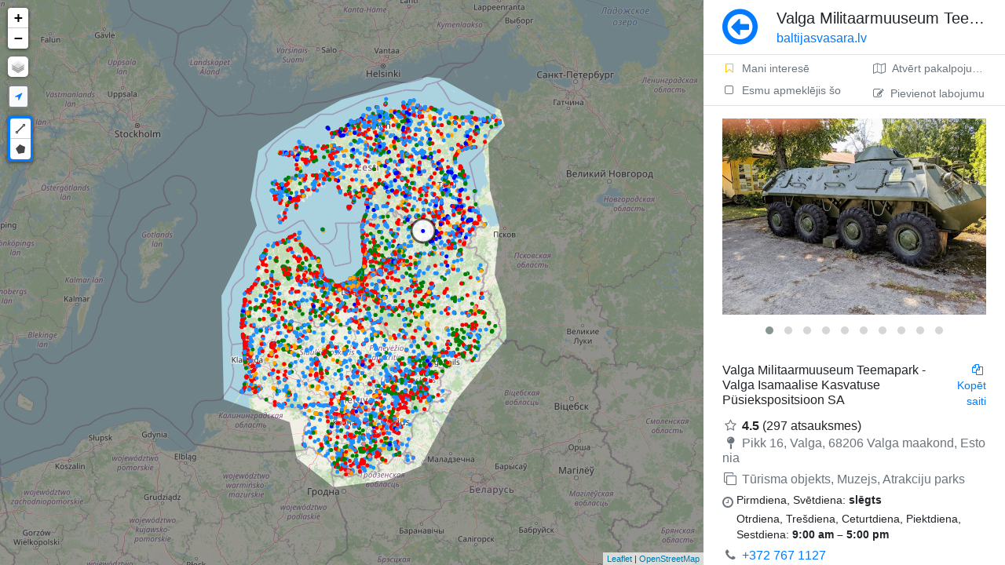

--- FILE ---
content_type: text/html; charset=UTF-8
request_url: https://baltijasvasara.lv/karte/568/valga-militaarmuuseum-teemapark-valga-isamaalise-kasvatuse-pusiekspositsioon-sa
body_size: 6314
content:
<!DOCTYPE html>
<html lang="lv">

	<head>
		
		<!-- theme.public/head.phtml -->
		<!-- main/head_common.phtml -->
		<meta charset="utf-8">
		<meta http-equiv="X-UA-Compatible" content="IE=edge">
		<meta name="viewport" content="width=device-width, initial-scale=1, shrink-to-fit=no, minimum-scale=1.0, maximum-scale=1.0, user-scalable=no, minimal-ui">
		<meta name="apple-mobile-web-app-capable" content="yes" />   
		<meta name="apple-mobile-web-app-status-bar-style" content="black" />
		<meta name="google" content="notranslate" />
		<link rel="sitemap" type="application/xml" title="Sitemap" href="https://baltijasvasara.lv/sitemap.xml">
		<link rel="canonical" href="https://baltijasvasara.lv/karte/568/valga-militaarmuuseum-teemapark-valga-isamaalise-kasvatuse-pusiekspositsioon-sa" />
		<link rel="shortcut icon" href="https://baltijasvasara.lv/assets/img/forest.png" type="image/x-icon" />
		<title>Valga Militaarmuuseum Teemapark - Valga Isamaalise Kasvatuse Püsiekspositsioon SA</title>
		<script>
			<!-- assets/js/head.js -->
			﻿run = {}; bind = {}; 
			WWWDIR = 'https://baltijasvasara.lv'; 
			WWWLANG = ''; 
			LANG = 'lv'; 
			pluginMap = {
				'moment': {
					'js': ['https://baltijasvasara.lv/assets/lib/datetimepicker/bootstrap4/moment.js', 'https://baltijasvasara.lv/assets/lib/datetimepicker/bootstrap4/moment-with-locales.js']
				},
				'datetimepicker': {
					'css': ['https://baltijasvasara.lv/assets/lib/datetimepicker/bootstrap4/css/tempusdominus-bootstrap-4.min.css'],
					'js': ['https://baltijasvasara.lv/assets/lib/datetimepicker/bootstrap4/js/tempusdominus-bootstrap-4.min.js'],
				},
				'tinymce': {
					'js': ['https://baltijasvasara.lv/assets/lib/tinymce/4.9/tinymce.min.js'],
				}
			};
			function hasAsset(type, url) {	
				var tag = type == 'js' ? 'script' : 'link';
				var srcAttr = type == 'js' ? 'src' : 'href';
				var assets = document.getElementsByTagName(tag);
				for(var i=0; i<assets.length; i++) {
					//console.log(assets[i][srcAttr]);
					if(assets[i][srcAttr].indexOf(url) > -1) {
						return true;
					}
				}	  
				return false;
			}
			function onLoaded(n, fn) {
				//console.log("ONLOADED", n);
				if(typeof n == 'function'){
					var name = '';
					var o = n;
				}else{
					var tmp = n.split(':');
					var name = tmp[0];
					var o = tmp[1] != undefined ? tmp[1] : name;
				}
				try {		
					res = (typeof n == 'function') ? n() : eval(o);
					if(typeof res == 'undefined') throw "undefined";
					if(res === null) throw "null";
				}catch(err) {
					var p = window.pluginMap[name];
					//console.log(n, p);
					if(p){
						var inject = 0;							
						if(p.js) p.js.forEach(function(url) {
							if(!hasAsset('js', url)){ inject++; addScript(url); }
						});
						if(p.css) p.css.forEach(function(url) {
							if(!hasAsset('css', url)){ inject++; addCss(url); }
						});	
						if(inject) console.log('%cInjecting '+name, 'color:gray');		
					}
					window.setTimeout(function(){
						onLoaded(n, fn)
					}, 10 ); 
					return;
				}
				fn();
			}
			function addScript( src, d ) {
				var s = document.createElement( 'script' );
				s.setAttribute( 'src', src );
				document.head.appendChild( s );
			}
			function addCss(path) {		
				var s = document.createElement( 'link' );
				s.setAttribute( 'rel', 'stylesheet' );
				s.setAttribute( 'href', path );
				document.head.appendChild( s );
			}
			window.onload = function(){
				toggleOffline = function(offline){
					document.getElementsByClassName('navigator-offline')[0].style.display = offline ? 'block' : 'none';
				}
				window.addEventListener('offline', function(){
					toggleOffline(true);
				});
				window.addEventListener('online', function(){
					toggleOffline(false);
				});		
			};
			function loadTime(s){
				if(location.href.indexOf('timer=1') == -1) return;
				console.log(s, Date.now()-window.performance.timing.navigationStart);
			}	
		</script> 
		<meta name="description" content="Valga, Valga County, Estonia | +372 767 1127 | www.isamaalinemuuseum.ee | Turklāt 118 līdzīgas vietas kartē." />
		<meta property="og:url" content="https://baltijasvasara.lv/karte/568/valga-militaarmuuseum-teemapark-valga-isamaalise-kasvatuse-pusiekspositsioon-sa"/>
		<meta property="og:image:secure" content="https://baltijasvasara.lv/proxy?url=https%3A%2F%2Flh3.googleusercontent.com%2Fp%2FAF1QipN0lO56OSWnq_OogTFOGHjgTqx8x0G9MAHrocPS%3Ds1600-w500&hash=642c60e805dbb4608e44916581a088d5"/>
		<meta property="og:image:secure_url" content="https://baltijasvasara.lv/proxy?url=https%3A%2F%2Flh3.googleusercontent.com%2Fp%2FAF1QipN0lO56OSWnq_OogTFOGHjgTqx8x0G9MAHrocPS%3Ds1600-w500&hash=642c60e805dbb4608e44916581a088d5"/>
		<meta property="og:image:url" content="https://baltijasvasara.lv/proxy?url=https%3A%2F%2Flh3.googleusercontent.com%2Fp%2FAF1QipN0lO56OSWnq_OogTFOGHjgTqx8x0G9MAHrocPS%3Ds1600-w500&hash=642c60e805dbb4608e44916581a088d5"/>
		<meta property="og:image" content="https://baltijasvasara.lv/proxy?url=https%3A%2F%2Flh3.googleusercontent.com%2Fp%2FAF1QipN0lO56OSWnq_OogTFOGHjgTqx8x0G9MAHrocPS%3Ds1600-w500&hash=642c60e805dbb4608e44916581a088d5"/>
		<meta property="og:title" content="Valga Militaarmuuseum Teemapark - Valga Isamaalise Kasvatuse Püsiekspositsioon SA - Baltijas Vasara ceļojumu karte"/>
		<meta property="og:description" content="Atklājiet Igauniju, Latviju un Lietuvu!"/>
		<meta property="og:type " content="website"/>
		
		
		<script>
			function preloadImage(url){var img=new Image();img.src=url;}
			if(document.documentElement.clientWidth > 760){
				var preImg = [
					'https://romet.planet.ee/maptiles/tile.php?z=6&x=36&y=19',
					'https://romet.planet.ee/maptiles/tile.php?z=6&x=36&y=20',
					'https://romet.planet.ee/maptiles/tile.php?z=6&x=35&y=20',
					'https://romet.planet.ee/maptiles/tile.php?z=6&x=35&y=19',
					'https://romet.planet.ee/maptiles/tile.php?z=6&x=37&y=19',
					'https://romet.planet.ee/maptiles/tile.php?z=6&x=36&y=18',
					'https://romet.planet.ee/maptiles/tile.php?z=6&x=37&y=20',
					'https://romet.planet.ee/maptiles/tile.php?z=6&x=36&y=21',
					'https://romet.planet.ee/maptiles/tile.php?z=6&x=35&y=18',
					'https://romet.planet.ee/maptiles/tile.php?z=6&x=37&y=18',
					'https://romet.planet.ee/maptiles/tile.php?z=6&x=35&y=21',
					'https://romet.planet.ee/maptiles/tile.php?z=6&x=37&y=21',
				];
			}else{
				var preImg = [
					'https://romet.planet.ee/maptiles/tile.php?z=5&x=18&y=9',
					'https://romet.planet.ee/maptiles/tile.php?z=5&x=18&y=10',
					'https://romet.planet.ee/maptiles/tile.php?z=5&x=17&y=9',
					'https://romet.planet.ee/maptiles/tile.php?z=5&x=17&y=10',
					'https://romet.planet.ee/maptiles/tile.php?z=5&x=19&y=9',
					'https://romet.planet.ee/maptiles/tile.php?z=5&x=19&y=10',
				];
			}
			for(url of preImg) preloadImage(url);
		</script>
		
		<link rel="preload" as="A" href="r">
		
		<!-- LIB CSS -->
		<link rel="stylesheet" href="https://baltijasvasara.lv/assets/lib/bootstrap/css/bootstrap.min.css">
		<link rel="stylesheet" href="https://baltijasvasara.lv/assets/lib/leaflet/leaflet.css">
		<link rel="stylesheet" href="https://baltijasvasara.lv/assets/lib/font-awesome/css/font-awesome.min.css">
		
		<!-- CUSTOM CSS -->
		<link rel="stylesheet" href="https://baltijasvasara.lv/assets/css/base.css">
		<link rel="stylesheet" href="https://baltijasvasara.lv/assets/css/custom.css">
		<link rel="stylesheet" href="https://baltijasvasara.lv/assets/css/inputs.css">
		<link rel="stylesheet" href="https://baltijasvasara.lv/assets/css/side-page.css">
		
		<!--
		<script async src="https://baltijasvasara.lv/assets/lib/modernizr/modernizr.js"></script>
		<script async src="https://baltijasvasara.lv/assets/js/ie11CustomProperties.js"></script>
		<script async src="https://baltijasvasara.lv/storage/cache/locations.js"></script>
		-->
		
		<script type="text/javascript" src="https://baltijasvasara.lv/assets/lib/leaflet/leaflet.js"></script>
		<script type="text/javascript" src="https://baltijasvasara.lv/src/map.js?v="></script>
		
		<!-- Leaflet-Pointable -->
		 <script src="https://unpkg.com/leaflet-pointable@0.0.2/leaflet-pointable.js"></script>
		 <!-- Leaflet-Trails -->
		 <script src="https://unpkg.com/leaflet-trails@0.0.1/leaflet-trails.js"></script>
		 <link rel="stylesheet" href="https://unpkg.com/leaflet-trails@0.0.1/leaflet-trails.css">
		
		
		
					
	</head>	

	<body>
		
		<div data-nosnippet class="navigator-offline collapse min-vh-100 fixed-top" style="background:rgba(0, 0, 0, 0.8);z-index:9999;">
			<div class="d-flex flex-column min-vh-100">
				<div class="m-auto text-center">
					<div class="d-flex align-items-start">
						<div class="bg-dark p-1 rounded ib border border-white mr-4 mt-2">
							<span class="fa-stack fa-lg">
								<i class="fa fa-signal fa-stack-1x fa-2x text-white"></i>
								<i class="fa fa-times fa-stack-2x text-danger"></i>
							</span>
						</div>
						<div>
							<div class="h3 font-weight-light mb-3 text-white">No connection to Internet</div>
							<span class="text-muted" href="https://baltijasvasara.lv">Check your connection</span>
						</div>
					</div>
				</div>
			</div>
		</div>

		<div class="vh-100 vw-100 d-flex container-row">

			<div data-nosnippet class="col-map">
				<div id="map" class="bg-secondary"></div>
			</div>
			

			<div class="position-relative overflow-hidden col-body">
				<div class="body" style="display:flex;flex-direction:column">
					<div class="p-0 d-flex flex-column h-100">
						<div class="page-title px-4 py-2 border-bottom d-flex flex-row" style="min-height:70px;">
	<div class="mr-4 align-self-center">
					<a class="no-decoration text-primary" href="#" onClick="history.go(-1); return false;"><i class="fa fa-arrow-circle-o-left m-auto" style="font-size:3.3rem"></i>
			</a>
			</div>
		<h1 class="h5 flex-grow-1 align-self-center ellipsis mb-0">
		Valga Militaarmuuseum Teemapark - Valga Isamaalise Kasvatuse Püsiekspositsioon SA<br>
		<small class="font-weight-light domain-name"><a class="no-decoration text-primary" href="https://baltijasvasara.lv">
				baltijasvasara.lv						</a></small>
	</h1>
			</div>						<div class="page-text px-4 py-3 flex-grow-1 scroll-y d-flex flex-column" 
						style="">
							<div class="h-100">
								<div class="main_get_messages"></div><script type="application/ld+json">{
    "@context": "http://schema.org",
    "@type": "Place",
    "url": "https://baltijasvasara.lv/karte/568/valga-militaarmuuseum-teemapark-valga-isamaalise-kasvatuse-pusiekspositsioon-sa",
    "image": "https://lh3.googleusercontent.com/p/AF1QipN0lO56OSWnq_OogTFOGHjgTqx8x0G9MAHrocPS=s1600-w500",
    "name": "Valga Militaarmuuseum Teemapark - Valga Isamaalise Kasvatuse Püsiekspositsioon SA",
    "address": "Valga, Valga County, Estonia",
    "addressCountry": "et",
    "aggregateRating": {
        "@type": "AggregateRating",
        "ratingValue": 4.5,
        "reviewCount": 297
    },
    "geo": {
        "@type": "GeoCoordinates",
        "latitude": 57.781571,
        "longitude": 26.054172
    }
}</script><div id="browseData" data-id="568" data-page="browse" data-place="" data-lat="57.781571" data-lng="26.054172"></div><div class="d-flex mb-3 border-bottom mx-n4 mt-n3" data-nosnippet="" style="min-height:44px;"><div class="align-self-center d-flex flex-column w-50">			
					<a class="no-decoration text-smaller no-wrap py-1 px-4 text-muted hover-bg-light pt-2" rel="nofollow"			href="https://baltijasvasara.lv/toggleSetting?id=568&place_id=&type=bookmark"><i class="fa fa-fw fa-bookmark-o text-warning  mr-2"></i>Mani interesē</a>
				
					<a class="no-decoration text-smaller no-wrap py-1 px-4 text-muted hover-bg-light pb-2" rel="nofollow" href="https://baltijasvasara.lv/toggleSetting?id=568&place_id=&type=checked"><i class="fa fa-fw fa-square-o text-success mr-2"></i>Esmu apmeklējis šo</a>
				</div><div class="ml-auto d-flex flex-column ellipsis"><a class="ttip_t ellipsis w-100 no-decoration text-smaller no-wrap py-1 px-4 text-muted hover-bg-light pt-2 h-50" target="blank" title="Atvērt pakalpojumā Google Maps" rel="nofollow" href="https://www.google.com/maps/dir/Current+Location/57.781571,26.054172"><i class="fa fa-map-o mr-2"></i>Atvērt pakalpojumā Google Maps</a><a class="ajaxLoad ttip_t ellipsis w-100 no-decoration text-smaller no-wrap py-1 px-4 text-muted hover-bg-light pt-2 h-50" title="Pievienot labojumu" rel="nofollow" href="https://baltijasvasara.lv/edit?id=568"><i class="fa fa-edit mr-2"></i>Pievienot labojumu</a></div></div><div class="lightbox mb-4" -div-cloak="" style="min-height:270px" data-plugin-options="{&quot;delegate&quot;: &quot;.owl-item:not(.cloned) a&quot;, &quot;type&quot;: &quot;image&quot;, &quot;gallery&quot;: {&quot;enabled&quot;: true}}"><div class="owl-carousel" data-plugin-options="{&quot;items&quot;: 1, &quot;animateOut&quot;: &quot;fadeOut&quot;, &quot;autoHeight&quot;: true}"><div><a class="no-ajax" href="https://lh3.googleusercontent.com/p/AF1QipN0lO56OSWnq_OogTFOGHjgTqx8x0G9MAHrocPS=s1600-w1200" title="John Phillips"><img class="mw-100 img-responsive img-rounded browseImg" alt="Valga" src="https://lh3.googleusercontent.com/p/AF1QipN0lO56OSWnq_OogTFOGHjgTqx8x0G9MAHrocPS=s1600-w500"/></a></div><div><a class="no-ajax" href="https://lh3.googleusercontent.com/p/AF1QipOqf1jr9xVTL8LSKWYpzERa-kkG6oastCeF95Zr=s1600-w1200" title="James Dan"><img class="mw-100 img-responsive img-rounded browseImg" alt="Militaarmuuseum" src="https://lh3.googleusercontent.com/p/AF1QipOqf1jr9xVTL8LSKWYpzERa-kkG6oastCeF95Zr=s1600-w500"/></a></div><div><a class="no-ajax" href="https://lh3.googleusercontent.com/p/AF1QipN8LtP3Nb5aw3YW0hsGcSw4uARbzoXiVQsZt4Wt=s1600-w1200" title="John Phillips"><img class="mw-100 img-responsive img-rounded browseImg" alt="Teemapark" src="https://lh3.googleusercontent.com/p/AF1QipN8LtP3Nb5aw3YW0hsGcSw4uARbzoXiVQsZt4Wt=s1600-w500"/></a></div><div><a class="no-ajax" href="https://lh3.googleusercontent.com/p/AF1QipNP2H8ezC4AmKYB7N3Bs_ipZftANgZNZXQ5btF5=s1600-w1200" title="John Phillips"><img class="mw-100 img-responsive img-rounded browseImg" alt="Valga Militaarmuuseum Teemapark - Valga Isamaalise Kasvatuse Püsiekspositsioon SA" src="https://lh3.googleusercontent.com/p/AF1QipNP2H8ezC4AmKYB7N3Bs_ipZftANgZNZXQ5btF5=s1600-w500"/></a></div><div><a class="no-ajax" href="https://lh3.googleusercontent.com/p/AF1QipOEf_KJt4_LOcSQ1kbRjOJHCd2BcvoerQVEgSTD=s1600-w1200" title="John Phillips"><img class="mw-100 img-responsive img-rounded browseImg" alt="Valga Militaarmuuseum Teemapark - Valga Isamaalise Kasvatuse Püsiekspositsioon SA" src="https://lh3.googleusercontent.com/p/AF1QipOEf_KJt4_LOcSQ1kbRjOJHCd2BcvoerQVEgSTD=s1600-w500"/></a></div><div><a class="no-ajax" href="https://lh3.googleusercontent.com/p/AF1QipNGJUxS3FbOVRYHHLApLb4ilzbnuNA1uMOpbxNW=s1600-w1200" title="Mark Matthews"><img class="mw-100 img-responsive img-rounded browseImg" alt="Isamaalise" src="https://lh3.googleusercontent.com/p/AF1QipNGJUxS3FbOVRYHHLApLb4ilzbnuNA1uMOpbxNW=s1600-w500"/></a></div><div><a class="no-ajax" href="https://lh3.googleusercontent.com/p/AF1QipOoiD9DlmHGa0p_o4KyiQvFURGPe_5_3udr5hXx=s1600-w1200" title="James Dan"><img class="mw-100 img-responsive img-rounded browseImg" alt="Kasvatuse" src="https://lh3.googleusercontent.com/p/AF1QipOoiD9DlmHGa0p_o4KyiQvFURGPe_5_3udr5hXx=s1600-w500"/></a></div><div><a class="no-ajax" href="https://lh3.googleusercontent.com/p/AF1QipPK5jBcTIWFUZYYxJ8jwNlh2hYrPOCLeEp4qrbJ=s1600-w1200" title="James Dan"><img class="mw-100 img-responsive img-rounded browseImg" alt="Püsiekspositsioon" src="https://lh3.googleusercontent.com/p/AF1QipPK5jBcTIWFUZYYxJ8jwNlh2hYrPOCLeEp4qrbJ=s1600-w500"/></a></div><div><a class="no-ajax" href="https://lh3.googleusercontent.com/p/AF1QipOAX4oi4T9y3DfB6NDKK23DdLRtNrd5fCoYlLmW=s1600-w1200" title="John Phillips"><img class="mw-100 img-responsive img-rounded browseImg" alt="Valga Militaarmuuseum Teemapark - Valga Isamaalise Kasvatuse Püsiekspositsioon SA" src="https://lh3.googleusercontent.com/p/AF1QipOAX4oi4T9y3DfB6NDKK23DdLRtNrd5fCoYlLmW=s1600-w500"/></a></div><div><a class="no-ajax" href="https://lh3.googleusercontent.com/p/AF1QipMFicnmyBQSp4tuCj2M6ZdMkedClIXEve2wuydR=s1600-w1200" title="Valga Militaarteemapark-Muuseum - Valga Isamaalise Kasvatuse Püsiekspositsioon SA"><img class="mw-100 img-responsive img-rounded browseImg" alt="Tūrisma objekts" src="https://lh3.googleusercontent.com/p/AF1QipMFicnmyBQSp4tuCj2M6ZdMkedClIXEve2wuydR=s1600-w500"/></a></div></div></div><div class="d-flex flex-column flex-grow-1 item-content"><div class="mb-4"><div class="d-flex overflow-hidden"><div class="flex-grow-1"><div class="d-flex justify-content-between"><h2 class="mb-1 h6">Valga Militaarmuuseum Teemapark - Valga Isamaalise Kasvatuse Püsiekspositsioon SA</h2><div class="ttip_l ib text-smaller pointer text-primary ml-3 text-right" onClick="setClipboard(&#039;https://baltijasvasara.lv/karte/568/valga-militaarmuuseum-teemapark-valga-isamaalise-kasvatuse-pusiekspositsioon-sa&#039;); 
			this.title = &#039;Saite kopēts&#039;; 
			tips.init($(this).parent());
			$(this).trigger(&#039;mouseenter&#039;);"><i class="fa fa-copy mr-1"></i>Kopēt saiti</div></div><div class="mb-2"></div><div><i class="fa fa-fw fa-star-o mr-1 text-muted"></i><span class="font-weight-bold">4.5</span> (297 atsauksmes)</div><h5 class="text-muted mb-2 font-weight-normal h6" style="word-break:break-all"><i class="fa fa-fw fa-map-pin text-muted mr-1"></i>Pikk 16, Valga, 68206 Valga maakond, Estonia</h5><h3 class="font-weight-normal h6"><i class="fa fa-fw fa-clone mr-1 text-muted"></i><span class="text-muted">Tūrisma objekts, Muzejs, Atrakciju parks</span></h3><div class="my-1 w-100 text-nowrap d-flex"><i class="fa fa-fw fa-clock-o text-muted mr-1 mt-1"></i><div><span class="ib text-smaller" style="white-space:pre-wrap!important">Pirmdiena, Svētdiena: <b>slēgts</b></span><br/><span class="ib text-smaller" style="white-space:pre-wrap!important">Otrdiena, Trešdiena, Ceturtdiena, Piektdiena, Sestdiena: <b>9:00 am – 5:00 pm</b></span></div></div><div style="word-break:break-all"><i class="fa fa-fw fa-phone text-muted mr-1"></i><a href="tel:+372 767 1127">+372 767 1127</a></div><div style="word-break:break-all"><i class="fa fa-fw fa-globe text-muted mr-1"></i><a xrel="xnofollow" target="blank" href="http://www.isamaalinemuuseum.ee/">www.isamaalinemuuseum.ee</a></div><div class="my-3"><i class="fa fa-fw fa-info-circle text-muted mr-1"></i><a class="align-self-center mr-auto" href="https://maps.google.com/?cid=5659859617785505427" target="blank">Google dati</a></div></div></div></div><h6 class="mb-3 description font-weight-normal"><span>SA Valga Isamaalise Kasvatuse Püsiekspositsiooni eelkäijana asutati 29.09.2000.a Valgas Pikk tn 16 Püsiekspositsioon „Lõuna-Eesti Ühistöö“. Tema eesmärgiks oli isamaalise kasvatuse edendamine kodanikualgatuse korras ning näidata Lõuna-Eesti jõustruktuuride ajalugu ja tegemisi. Toonased koostööpartnerid on jäänud meie kaasteelisteks tänaseni: Eesti Kaitsevägi, Kaitseliidu malevad, Kaitsepolitseiamet, Politsei-ja Piirivalveamet, Eesti ja Läti Päästeteenistus, Läti Politsei.<br />
Tänase SA VIKP eesmärgiks on pakkuda Valga linnas isamaalise kasvatuse ja kaitsetahte arendamisega</span><a href='#' style='color: #E3AE00; text-decoration:none;' onClick="jQuery(this).prev().hide(); jQuery(this).hide(); jQuery(this).next().show(); return false;">&nbsp;[...]</a><span style='display:none;'>SA Valga Isamaalise Kasvatuse Püsiekspositsiooni eelkäijana asutati 29.09.2000.a Valgas Pikk tn 16 Püsiekspositsioon „Lõuna-Eesti Ühistöö“. Tema eesmärgiks oli isamaalise kasvatuse edendamine kodanikualgatuse korras ning näidata Lõuna-Eesti jõustruktuuride ajalugu ja tegemisi. Toonased koostööpartnerid on jäänud meie kaasteelisteks tänaseni: Eesti Kaitsevägi, Kaitseliidu malevad, Kaitsepolitseiamet, Politsei-ja Piirivalveamet, Eesti ja Läti Päästeteenistus, Läti Politsei.<br />
Tänase SA VIKP eesmärgiks on pakkuda Valga linnas isamaalise kasvatuse ja kaitsetahte arendamisega seotud teadmisi ja teenuseid ning militaarses stiilis vabaaja tegevusi. Olulisel kohal on asutusel siseturvalisuse valdkonna presentatsioon kohapeal ja üritustel üle riigi. Sihtasutus tutvustab ja säilitab ajaloopärandit oma rikkaliku ning ainulaadseima muuseumi koguga koostöös erinevate ametkondade ja kohalike omavalitsustega ning korraldab tööd noortega. Sellega on tegemist ühe omanäolisema muuseumiga kogu baltikumis. Õpilastel on võimalus osa võtta meisterdamise– ja ajalooringi tegemistest ning saada nõu ja juhendamist sõja-ajaloo uurimistööde koostamisel. Teemapark &#8211; muuseumina tegutsev SA VIKP on asutatud 13. juunil 2008 Valga Linnavolikogu otsusega ja 2. juulil 2008. aastal notariaalselt kinnitatud Valga linna poolt esitatud asutamisdokumendid.</span> <a target="_blank" rel="nofollow" href="http://www.isamaalinemuuseum.ee/">www.isamaalinemuuseum.ee</a></h6></div>
							</div>
						</div>
					</div>  

									</div> 
				
			</div>
		</div>		

		
		<!-- theme.public/js.phtml -->
		<!--
			<script async type="text/javascript" src="https://baltijasvasara.lv/assets/lib/vue/vue.min.js"></script>
			<script async type="text/javascript" src="https://baltijasvasara.lv/assets/lib/jquery/jquery-cookie.min.js"></script>
			<script async type="text/javascript" src="https://baltijasvasara.lv/assets/lib/lazyload/lazyload.min.js"></script>
		-->
		<script type="text/javascript" src="https://baltijasvasara.lv/src/locations.js?202601270417"></script>
		
		<link async rel="stylesheet" href="https://baltijasvasara.lv/assets/lib/Leaflet.draw/src/leaflet.draw.css"/>
		<link async rel="stylesheet" href="https://baltijasvasara.lv/assets/lib/flags/flags.css">
		<link async rel="stylesheet" href="https://baltijasvasara.lv/assets/lib/magnific-popup/magnific-popup.css">
		<link async rel="stylesheet" href="https://baltijasvasara.lv/assets/lib/owlcarousel/owl.carousel.min.css">
		<link async rel="stylesheet" href="https://baltijasvasara.lv/assets/lib/owlcarousel/owl.theme.default.min.css">
		<link async rel="stylesheet" href="https://baltijasvasara.lv/assets/lib/qtip2/jquery.qtip.min.css">
		<link async rel="stylesheet" href="https://baltijasvasara.lv/assets/lib/fdrop/fdrop.css">
		<link async rel="stylesheet" href="https://baltijasvasara.lv/assets/lib/file-icon-vectors/css/file-icon-vivid.css">
		
		<script type="text/javascript" src="https://baltijasvasara.lv/assets/lib/jquery/jquery-3.3.1.min.js"></script>
		<script type="text/javascript" src="https://baltijasvasara.lv/assets/lib/jquery/jquery-migrate-3.0.1.js"></script>
		
		<script async type="text/javascript" src="https://baltijasvasara.lv/assets/lib/bootstrap/js/bootstrap.bundle.min.js"></script>
		
		<script async type="text/javascript" src="https://baltijasvasara.lv/assets/lib/qtip2/jquery.qtip.min.js"></script>
		<script defer type="text/javascript" src="https://baltijasvasara.lv/assets/lib/fdrop/fdrop.js"></script>
		<script defer type="text/javascript" src="https://baltijasvasara.lv/assets/lib/nanobar/nanobar.min.js"></script>
		
		<script defer type="text/javascript" src="https://baltijasvasara.lv/assets/lib/owlcarousel/owl.carousel.min.js"></script>
		<script defer type="text/javascript" src="https://baltijasvasara.lv/assets/lib/magnific-popup/jquery.magnific-popup.js"></script>
		
		<script type="text/javascript" src="https://baltijasvasara.lv/assets/lib/leaflet/L.draw.min.js"></script>
		
		<script type="text/javascript" src="https://baltijasvasara.lv/assets/js/base.js?ch=32cde6c"></script>	
		<script async type="text/javascript" src="https://baltijasvasara.lv/assets/js/init.js?ch=ff04cef"></script>
		
		<!-- JS INIT -->
		
		
		
		<div class="modal" data-type="ajax" id="modal" tabindex="-1"><div class="modal-dialog loading-modal-dialog"><div class="modal-content"><div class="d-flex" style="min-height: 300px"><div class="lds-ripple my-auto mx-auto"><div></div><div></div></div></div></div></div></div>
		
		<!-- Global site tag (gtag.js) - Google Analytics -->
		<script defer src="https://www.googletagmanager.com/gtag/js?id=UA-167300007-1"></script>
		<script>
		  window.dataLayer = window.dataLayer || [];
		  function gtag(){dataLayer.push(arguments);}
		  gtag('js', new Date());
		  gtag('config', 'UA-167300007-1');
		</script>

	</body>	
</html>


--- FILE ---
content_type: text/css
request_url: https://baltijasvasara.lv/assets/css/base.css
body_size: 4623
content:
/*
.bg{
	background-color: #fff;
}

.anchor {
    display: block;
    position: relative;
    top: -85px;
    visibility: hidden;
}

.list-icons-condensed li {
    margin-bottom: 0;
}
*/

pre {
	border: 1px solid #aaa;
	border-radius: 3px;
	padding: 10px 16px;
	background: #f9f9f9;
}

div.modal-footer:empty {
  display: none;
}

div.modal-header:empty {
  display: none;
}

.table-borderless > tbody > tr > td,
.table-borderless > tbody > tr > th,
.table-borderless > tfoot > tr > td,
.table-borderless > tfoot > tr > th,
.table-borderless > thead > tr > td,
.table-borderless > thead > tr > th {
    border: none !important;
}

table.rTable tbody tr {
    background-color: transparent;
}

.dataTables_wrapper.no-footer .dataTables_scrollBody {
	border-bottom: 2px dotted #337ab7;
}

table.rTable thead th, table.rTable thead td {
	border-bottom: 2px dotted #337ab7;
}

table.rTable tbody td:not(:last-child) {
	border-right: 1px dotted #ccc;
}


/*table.rTable > thead > tr > td, 
table.rTable > thead > tr > th,*/
table.rTable > tbody > tr > td, 
table.rTable > tbody > tr > th, 
table.rTable > tfoot > tr > td, 
table.rTable > tfoot > tr > th {
	border-top: 1px dotted #ccc;
}

table.rTable thead .sorting,
table.rTable thead .sorting_asc,
table.rTable thead .sorting_desc {
	background: none;
}

table.rTable thead .sorting::after,
table.rTable thead .sorting_asc::after,
table.rTable thead .sorting_desc::after {
	padding-top: 5px !important;
}

.table-params  tbody td:first-child:not([colspan="2"]) {
	text-align: right;
}
/****** cTable *****/

.cTable{
	border-collapse:collapse;
	border-spacing: 0;
	margin-bottom: 10px;
	width: 100%;
	text-align: left;
	amargin: 0 -1px;
	margin-left: -1px;
}
.cTable > thead > tr > th, .cTable > tbody > tr > th, .cTable > tfoot > tr > th {
	padding: 7px 10px;
	text-align: left;
}
.cTable > thead > tr > td, .cTable > tbody > tr > td, .cTable > tfoot > tr > td  {
	padding: 5px 5px 5px 5px;	
}
.cTable td.no_pad, .cTable th.no_pad  {
	padding: 0;	
}

table.cTable,
table.cTable > thead,
table.cTable > tbody,
table.cTable > tbody > tr, table.cTable > thead > tr, table.cTable > tbody > tr, table.cTable > tfoot > tr,
table.cTable > tbody > tr > td, table.cTable > thead > tr > td, table.cTable > tbody > tr > td, table.cTable > tfoot > tr > td, 
table.cTable > tr > th, table.cTable > thead > tr > th, table.cTable > tbody > tr > th, table.cTable > tfoot > tr > th
{
	vertical-align: top;	
}
.cTable > thead > tr > th {
	border-bottom: 1px solid #eee;
	background-color: #008FD5 !important;
	color: white;
}
.cTable > thead > tr > th:not(last-child) {
	border-right: 1px solid #FFF;
}
.cTable > tbody > tr:not(last-child) > td {
	border-bottom: 1px solid #eee;
}
.cTable > tbody > tr:hover > td:not([colspan="100%"]){
	background: #EBF5FC;
}

.cTableSmall > td, .cTableSmall > tbody > tr > td, .cTableSmall > thead > tr > td, .cTableSmall > tfoot > tr > td{
	font-size: 0.9rem;
	padding: 3px 5px;	
}
.cTableSmall > th, .cTableSmall > tbody > tr > th, .cTableSmall > thead > tr > th, .cTableSmall > tfoot > tr > th{
	font-size: 0.9rem;
	padding: 6px 6px;
}
.cTableSmall > tbody > tr > td:not(:last-child), .cTableSmall > thead > tr > td:not(:last-child), .cTableSmall > tfoot > tr > td:not(:last-child) {
	border-right: 1px solid #eee;
}
table.cTableSmall,
table.cTableSmall > thead,
table.cTableSmall > tbody,
table.cTableSmall > tbody > tr, table.cTableSmall > thead > tr, table.cTableSmall > tbody > tr, table.cTableSmall > tfoot > tr,
table.cTableSmall > tbody > tr > td, table.cTableSmall > thead > tr > td, table.cTableSmall > tbody > tr > td, table.cTableSmall > tfoot > tr > td, 
table.cTableSmall > tr > th, table.cTableSmall > thead > tr > th, table.cTableSmall > tbody > tr > th, table.cTableSmall > tfoot > tr > th
{
	vertical-align: top;	
}

/* --- end cTable --- */


/***** general *****/

.spacer5 { height: 5px; width: 100%; font-size: 0; margin: 0; padding: 0; border: 0; display: block; }
.spacer10 { height: 10px; width: 100%; font-size: 0; margin: 0; padding: 0; border: 0; display: block; }
.spacer15 { height: 15px; width: 100%; font-size: 0; margin: 0; padding: 0; border: 0; display: block; }
.spacer20 { height: 20px; width: 100%; font-size: 0; margin: 0; padding: 0; border: 0; display: block; }
.spacer25 { height: 25px; width: 100%; font-size: 0; margin: 0; padding: 0; border: 0; display: block; }
.spacer30 { height: 30px; width: 100%; font-size: 0; margin: 0; padding: 0; border: 0; display: block; }
.spacer35 { height: 35px; width: 100%; font-size: 0; margin: 0; padding: 0; border: 0; display: block; }
.spacer40 { height: 40px; width: 100%; font-size: 0; margin: 0; padding: 0; border: 0; display: block; }
.spacer45 { height: 45px; width: 100%; font-size: 0; margin: 0; padding: 0; border: 0; display: block; }
.spacer50 { height: 50px; width: 100%; font-size: 0; margin: 0; padding: 0; border: 0; display: block; }
.spacer100 { height: 100px; width: 100%; font-size: 0; margin: 0; padding: 0; border: 0; display: block; }
.spacer200 { height: 200px; width: 100%; font-size: 0; margin: 0; padding: 0; border: 0; display: block; }


.no-wrap { white-space: nowrap; }

.selectboxes{
	max-height: 125px;
	overflow-y: auto;
	border: 1px solid #ccc;
	padding: 0px 15px 15px 10px;
}

.row_hgroup {margin-bottom: 10px;}
.row_hgroup label{
	font-weight: normal;
}
.row_hgroup label {
	margin-bottom: 0px;
	display: inline-block;
}


fieldset {
	border: 1px solid #ddd !important;
	margin: 0;
	padding: 10px;       
	position: relative;
	border-radius:4px;
	padding-left:10px!important;
}	

legend{
	font-size:1rem;
	font-weight:bold;
	margin-bottom: 0px; 
	width: 35%; 
	border: 1px solid #ddd;
	border-radius: 4px; 
	padding: 5px 5px 5px 10px; 
	background-color: #fafafa;
	font-weight: 450;
}

span.asterisk::before{
	font: normal normal normal 14px/1 FontAwesome;
	content: "\f069";
	font-size: 1rem;
	display: inline-block;
	margin-left: 5px;
}

.input-sm{
	height: 32px;
	padding-top: 3px;
	padding-bottom: 3px;
}

.dataTable tr.filterRow th {
	padding: 6px 18px;
}

.dataTable th.dtFilterCell { padding: 2px 0 2px 5px !important; }

.dataTable select.dtFilter{
	background-color: #fff;
    background-image: none;
    border: 1px solid #ccc;
    border-radius: 4px;
    box-shadow: 0 1px 1px rgba(0, 0, 0, 0.075) inset;
    color: #555;
    display: block;
    font-size: 0.8rem;
    height: 30px;
    line-height: 30px;
    padding: 2px 3px;
    transition: border-color 0.15s ease-in-out 0s, box-shadow 0.15s ease-in-out 0s;
    width: 75%;
    width: calc(100% - 5px);
	font-weight: normal;
	max-width: 100px;	
}

table.dataTable th select {
    font-weight: normal;
}

/*--------------------------- */

.text-bigger {
	font-size: 1.15rem;
}

.text-big {
	font-size: 1.3rem;
}

.text-smaller {
	font-size: 0.85rem; 
}

.text-small {
	font-size: 0.7rem;
}

/*


.text-right{
    text-align: right !important;
}

.text-center{
    text-align: center !important;
}

.text-left{
    text-align: left !important;
}

.authLink{
	display: inline-block;
	margin: 10px 10px;
}
.text-muted {
	color: #999999 !important;
}

.bg-muted{
	background: #eee;
}

.border-muted{
	border-color: #ccc;
}

.text-dark {
	color: #1d2127 !important;
}

.text-light {
	color: #FFF !important;
}

.text-weight-light {
	font-weight: 300;
}

.text-weight-normal {
	font-weight: 400;
}

.text-weight-semibold {
	font-weight: 600;
}

.text-weight-bold {
	font-weight: 700;
}

.text-uppercase {
	text-transform: uppercase;
}

.text-lowercase {
	text-transform: lowercase;
}

.text-capitalize {
	text-transform: capitalize;
}
*/


/* Spacements */
/* spacement top & bottom */
.m-none {
	margin: 0 !important;
}

.m-auto {
	margin: auto !important;
}

.m-xs {
	margin: 5px !important;
}

.m-sm {
	margin: 10px !important;
}

.m-md {
	margin: 15px !important;
}

.m-lg {
	margin: 20px !important;
}

.m-xl {
	margin: 25px !important;
}

.m-xlg {
	margin: 30px !important;
}

/* spacement top	*/
.mt-none {
	margin-top: 0 !important;
}

.mt-xs {
	margin-top: 5px !important;
}

.mt-sm {
	margin-top: 10px !important;
}

.mt-md {
	margin-top: 15px !important;
}

.mt-lg {
	margin-top: 20px !important;
}

.mt-xl {
	margin-top: 25px !important;
}

.mt-xlg {
	margin-top: 30px !important;
}

/* spacement bottom	*/
.mb-none {
	margin-bottom: 0 !important;
}

.mb-xs {
	margin-bottom: 5px !important;
}

.mb-sm {
	margin-bottom: 10px !important;
}

.mb-md {
	margin-bottom: 15px !important;
}

.mb-lg {
	margin-bottom: 20px !important;
}

.mb-xl {
	margin-bottom: 25px !important;
}

.mb-xlg {
	margin-bottom: 30px !important;
}

/* spacement left	*/
.ml-none {
	margin-left: 0 !important;
}

.ml-xs {
	margin-left: 5px !important;
}

.ml-sm {
	margin-left: 10px !important;
}

.ml-md {
	margin-left: 15px !important;
}

.ml-lg {
	margin-left: 20px !important;
}

.ml-xl {
	margin-left: 25px !important;
}

.ml-xlg {
	margin-left: 30px !important;
}

/* spacement right	*/
.mr-none {
	margin-right: 0 !important;
}

.mr-xs {
	margin-right: 5px !important;
}

.mr-sm {
	margin-right: 10px !important;
}

.mr-md {
	margin-right: 15px !important;
}

.mr-lg {
	margin-right: 20px !important;
}

.mr-xl {
	margin-right: 25px !important;
}

.mr-xlg {
	margin-right: 30px !important;
}

/* Spacement Padding */
.p-none {
	padding: 0 !important;
}

.p-xs {
	padding: 5px !important;
}

.p-sm {
	padding: 10px !important;
}

.p-md {
	padding: 15px !important;
}

.p-lg {
	padding: 20px !important;
}

.p-xl {
	padding: 25px !important;
}

.p-xlg {
	padding: 30px !important;
}

/* spacement top	*/
.pt-none {
	padding-top: 0 !important;
}

.pt-xs {
	padding-top: 5px !important;
}

.pt-sm {
	padding-top: 10px !important;
}

.pt-md {
	padding-top: 15px !important;
}

.pt-lg {
	padding-top: 20px !important;
}

.pt-xl {
	padding-top: 25px !important;
}

.pt-xlg {
	padding-top: 30px !important;
}

/* spacement bottom	*/
.pb-none {
	padding-bottom: 0 !important;
}

.pb-xs {
	padding-bottom: 5px !important;
}

.pb-sm {
	padding-bottom: 10px !important;
}

.pb-md {
	padding-bottom: 15px !important;
}

.pb-lg {
	padding-bottom: 20px !important;
}

.pb-xl {
	padding-bottom: 25px !important;
}

.pb-xlg {
	padding-bottom: 30px !important;
}

/* spacement left	*/
.pr-none {
	padding-left: 0 !important;
}

.pl-xs {
	padding-left: 5px !important;
}

.pl-sm {
	padding-left: 10px !important;
}

.pl-md {
	padding-left: 15px !important;
}

.pl-lg {
	padding-left: 20px !important;
}

.pl-xl {
	padding-left: 25px !important;
}

.pl-xlg {
	padding-left: 30px !important;
}

/* spacement right	*/
.pr-none {
	padding-right: 0 !important;
}

.pr-xs {
	padding-right: 5px !important;
}

.pr-sm {
	padding-right: 10px !important;
}

.pr-md {
	padding-right: 15px !important;
}

.pr-lg {
	padding-right: 20px !important;
}

.pr-xl {
	padding-right: 25px !important;
}

.pr-xlg {
	padding-right: 30px !important;
}

.ib {
	display: inline-block;
	vertical-align: top;
}

.b{
	display: block;
}


.border {
	border: 1px solid #e9ecef !important;
}

.border-0 {
	border: 0 !important;
}

.border-top-0 {
	border-top: 0 !important;
}

.border-right-0 {
	border-right: 0 !important;
}

.border-bottom-0 {
	border-bottom: 0 !important;
}

.border-left-0 {
	border-left: 0 !important;
}

.border-primary {
	border-color: #007bff !important;
}

.border-secondary {
	border-color: #868e96 !important;
}

.border-success {
	border-color: #28a745 !important;
}

.border-info {
	border-color: #17a2b8 !important;
}

.border-warning {
	border-color: #ffc107 !important;
}

.border-danger {
	border-color: #dc3545 !important;
}

.border-light {
	border-color: #f8f9fa !important;
}

.border-dark {
	border-color: #343a40 !important;
}

.border-white {
	border-color: #fff !important;
}
.rounded {
	border-radius: 0.25rem !important;
}

.rounded-top {
	border-top-left-radius: 0.25rem !important;
	border-top-right-radius: 0.25rem !important;
}

.rounded-right {
	border-top-right-radius: 0.25rem !important;
	border-bottom-right-radius: 0.25rem !important;
}

.rounded-bottom {
	border-bottom-right-radius: 0.25rem !important;
	border-bottom-left-radius: 0.25rem !important;
}

.rounded-left {
	border-top-left-radius: 0.25rem !important;
	border-bottom-left-radius: 0.25rem !important;
}

.rounded-circle {
	border-radius: 50% !important;
}

.rounded-0 {
	border-radius: 0 !important;
}

.font-weight-light {
	font-weight: 300 !important;
}

.font-weight-normal {
	font-weight: 400 !important;
}

.font-weight-bold {
	font-weight: 700 !important;
}

.pointer {
	cursor: pointer;
}

/* qtip style */

.qtip-style{
    background-color: #F2FAFF;
    border-color: #009DFF;	
	padding: 10px 15px;
	color: #333;
}

.qtip-style .qtip-content{
    font-size: 1.2rem;
	padding: 0;
	line-height: 110%;
}

.qtip-content img {
	margin: -25px;
	padding: 0;
}

@media screen and (max-width: 768px) {

	table.table-stacked {awidth:100%;}
	table.table-stacked thead {display: none; overflow:hidden;}
	table.table-stacked tr:nth-of-type(2n) {background-color: inherit;  }
	table.table-stacked tr td:first-child, table.table-stacked tr th:first-child{
		abackground: #f0f0f0; 
		afont-weight:bold;
		width: auto;
		text-align: left !important;
		
		afont-size: 0.9rem;
		border-top: 1px dotted #ccc;
	
	}

	table.table-stacked tr td:last-child, table.table-stacked tr th:last-child{
		
		border-bottom: 1px dotted #888;
		margin-bottom:10px;
	}


	
	table.table-stacked tbody td, table.table-stacked tfoot th {
		display: block;  
		text-align:left; 
		padding-left: calc(25% + 10px) !important; 
		position:relative; 
		min-height: 25px; 
		overflow: hidden;
		border-left: 1px dotted #ccc;
		border-right: 1px dotted #ccc;
		atop: 50%;
		amargin-top: -8px;
		amargin-bottom: -8px;

	}
	
	table.table-stacked tbody td:not([data-th]), table.table-stacked tfoot th:not([data-th]){
		padding-left: 15px !important;
	}
	
	table.table-stacked tbody td:before, table.table-stacked tfoot th:before { 
		content: attr(data-th);
		font-weight: 200 !important; 
		display: block;
		text-align:right;  
		font-size: 0.9rem;
		font-weight: 400;
		left: 0;
		atop: 40%;
		amargin-top: -12px;
		width: 25%;
		amin-width: 150px;
		position: absolute;	
		overflow:hidden;
		text-overflow: ellipsis;
		white-space: nowrap;
	}
	
}

/* images */

.thumb-cropped-link{
	width: 100%;	
}

.thumb-center-cropped {
  object-fit: cover; /* Do not scale the image */
  object-position: center; /* Center the image within the element */
  width: 100%;
  max-height: 100%;
}

.ellipsis{
	text-overflow: ellipsis;
	overflow: hidden;
	white-space: nowrap;
}

.ajaxFormOverlay{
	aposition:relative;
	background: #fefefe;
	padding:1px;
	height: 30px;
	top:0px;
	opacity:0.65;
	position: absolute;
	width: 100%;
	height: 100%;
	border: 1px solid #f6f6f6;
}

.ajaxFormOverlay .loading{
	position: absolute;
    top: 0; bottom:0; left: 0; right:0;
    margin: auto;
}

.center {
	position: absolute;
    top: 0; bottom:0; left: 0; right:0;
    margin: auto;
}

/* begin - bootstrap 3 submenu */ 

.dropdown-submenu {
    position:relative;
}
.dropdown-submenu>.dropdown-menu {
    top:0;
    left:100%;
    margin-top:-6px;
    margin-left:-1px;
    -webkit-border-radius:0 6px 6px 6px;
    -moz-border-radius:0 6px 6px 6px;
    border-radius:0 6px 6px 6px;
}
.dropdown-submenu:hover>.dropdown-menu {
    display:block;
}
.dropdown-submenu>a:after {
    display:block;
    content:" ";
    float:right;
    width:0;
    height:0;
    border-color:transparent;
    border-style:solid;
    border-width:5px 0 5px 5px;
    border-left-color:#cccccc;
    margin-top:5px;
    margin-right:-10px;
}
.dropdown-submenu:hover>a:after {
    border-left-color:#bbb;
}
.dropdown-submenu.pull-left {
    float:none;
}
.dropdown-submenu.pull-left>.dropdown-menu {
    left:-100%;
    margin-left:10px;
    -webkit-border-radius:6px 0 6px 6px;
    -moz-border-radius:6px 0 6px 6px;
    border-radius:6px 0 6px 6px;
}

/* end - bootstrap 3 submenu */ 

@media only screen and (max-width : 768px) { /* small */
	.pull-left-sm{float:left;}
	.pull-right-sm{float:right;}
		
	.m-none-sm{margin:0 !important;}	
	.p-none-sm{padding:0 !important;}	
	
	.text-right-sm{text-align: right;}	
	.text-left-sm{text-align: left;}	
	
	.b-sm{ display: block !important;}	
	.ib-sm{ display: inline-block !important;}	
}

@media only screen and (max-width: 991px) {/* mobile */
	.pull-left-md{float:left;}
	.pull-right-md{float:right;}
		
	.m-none-md{margin:0 !important;}	
	.p-none-md{padding:0 !important;}	
	
	.text-right-md{text-align: right;}	
	.text-left-md{text-align: left;}
	
	.b-md{ display: block !important;}	
	.ib-md{ display: inline-block !important;}	
}

@media only screen and (min-width : 992px) { /* desktop */
	.pull-left-desktop{float:left;}
	.pull-right-desktop{float:right;}	
	
	.m-none-desktop{margin:0 !important;}	
	.p-none-desktop{padding:0 !important;}	
	
	.text-right-lg{text-align: right;}	
	.text-left-lg{text-align: left;}
	
	.b-sm{ display: block !important;}	
	.ib-sm{ display: inline-block !important;}	
}

ul.divide{
	margin:0;
	padding: 0;
}
ul.divide li{
	list-style: none;
	display: inline-block;
}
ul.divide > li + li:before {
    color: #ccc;
    content: "/ ";
    padding: 0 5px;
}

/* mobile side menu */

#mm-sidebar {
	position: fixed;
	bottom: 0;
	top: 0;
	left: 0;
	width: 250px;
	z-index: 1030;
	transition: width 0.1s ease-out 0s, opacity 0.5s ease-out 0s;
	overflow: hidden;	
}

#mm-sidebar.collapsing {
  opacity: 0.2;
  width: 0px;
  display: block;  
}

#mm-overlay{
	position: fixed;
	top: 0;
	bottom: 0;
	left: 0;
	right: 0;
	background: rgba(0,0,0,0.5);
	z-index: 1029;
}

#mm-sidebar .nav-link {
	acolor: white;
}

#mm-sidebar .nav-item {
	padding: 5px 10px;
	border-bottom: 1px solid #e1e1e1;
}

#mm-close{
	
}

#mm-sidebar.mm-top {		
	position: static;
	width: auto;
	max-width: none !important;
	height: 48px;
	white-space: nowrap;
	overflow-x: auto;
}

#mm-sidebar.mm-top .flex-row{
	flex-wrap: nowrap;
}

#mm-sidebar.mm-top ul.nav{
	margin: 0 auto !important;				
}
#mm-sidebar.mm-top .nav-link{				
	font-size: 11px;
	white-space: normal;
	abackground: red;
	text-overflow: clip;
	padding: 0;				
	text-align: center;
}
#mm-sidebar.mm-top .nav-item{
	margin: 0 !important;
	padding: 0.6rem;
	margin-left: 0.1rem !important;
	border: none;
	background: white;
	height: 48px;
}
#mm-sidebar.mm-top .nav-item:hover{
	background: var(--blue);
	color: white !important;
}
#mm-sidebar.mm-top .nav-item:hover .nav-link{
	color: white !important;
}
#mm-sidebar.mm-top .nav-item .fa-caret-right{
	display: none;
}

.drop-up-left .dropdown-menu * {
	text-overflow: ellipsis;
	overflow: hidden;
}

#mm-sidebar.mm-top .nav-link .feather{ 
	display: block;	
	margin: 0 auto 0 auto !important;
}

/* scrollbar */
#mm-sidebar.mm-top::-webkit-scrollbar {height: 5px;}			
#mm-sidebar.mm-top::-webkit-scrollbar-track {box-shadow: inset 0 0 5px grey;}			
#mm-sidebar.mm-top::-webkit-scrollbar-thumb {background: grey;}

.body ::-webkit-scrollbar {width: 5px;}			
.body ::-webkit-scrollbar-track {box-shadow: inset 0 0 5px grey;}			
.body ::-webkit-scrollbar-thumb {background: grey;}

.align-self-even{ /*at footer */
	flex-basis: 100%;
}

/*<div class="lds-ripple"><div></div><div></div></div>*/
.lds-ripple {
  display: inline-block;
  position: relative;
  width: 64px;
  height: 64px;
}
.lds-ripple div {
  position: absolute;
  border: 4px solid #bbb;
  opacity: 1;
  border-radius: 50%;
  animation: lds-ripple 1s cubic-bezier(0, 0.2, 0.8, 1) infinite;
}
.lds-ripple div:nth-child(2) {
  animation-delay: -0.5s;
}
@keyframes lds-ripple {
  0% {
    top: 28px;
    left: 28px;
    width: 0;
    height: 0;
    opacity: 1;
  }
  100% {
    top: -1px;
    left: -1px;
    width: 58px;
    height: 58px;
    opacity: 0;
  }
}

.max-height{
	min-height: max-content;
}
.max-width{
	min-width: max-content;
}

.edit-language{
	outline: 1px solid orange;
	color: #444;
}

.no-decoration, .no-decoration:hover, .no-decoration:active{
	text-decoration: none !important;
	acolor: var(--dark);
	color: inherit;
}

.no-shadow{
	box-shadow: none !important;
}

.main_get_messages{
	position: fixed;
	top: 10px;
	right: 10px;
	z-index: 1500;
}
.main_get_messages .alert{
	border-radius: 0;
}

.scroll-y {
	overflow-y: auto;
	overflow-x: hidden;
}
.scroll-x {
	overflow-x: auto;
	overflow-y: hidden;
}

[v-cloak] > *, [div-cloak] > * { 
	display: none!important; 
}
[v-cloak]::before, [div-cloak]::before{ 
	content: "loading…"; 
	color: #777;
	display: block;
	height: max-content;
	width: max-content;
	margin: auto;
}

.pageApp{
	word-break: break-word;
}

.break-word{
	word-break: break-word;
}

.overflow-hidden{
	overflow: hidden;
}

.btn-group-xs > .btn, .btn-xs {
  padding: .25rem .4rem;
  font-size: .875rem;
  line-height: .5;
  border-radius: .2rem;
}


.templateContainerInner{
	 counter-reset: section;
}

.templateElement .templateCounter::before{
	counter-increment: section;
 	content: counter(section);
}

.border-grey{
	border-color: #ced4da !important;
}

